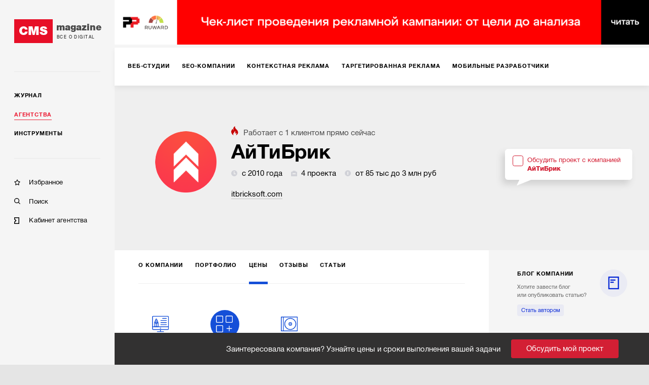

--- FILE ---
content_type: text/html; charset=utf-8
request_url: https://cmsmagazine.ru/agencies/itbricksoft/prices/mobile-app/
body_size: 12057
content:
<!DOCTYPE html>
<html lang="ru" >
<head>
		<!-- Metrika -->
		<!-- Yandex.Metrika counter -->
		<script type="text/javascript" >
			(function(m,e,t,r,i,k,a){m[i]=m[i]||function(){(m[i].a=m[i].a||[]).push(arguments)};
				m[i].l=1*new Date();k=e.createElement(t),a=e.getElementsByTagName(t)[0],k.async=1,k.src=r,a.parentNode.insertBefore(k,a)})
			(window, document, "script", "https://mc.yandex.ru/metrika/tag.js", "ym");

			ym(168099, "init", {
				clickmap:true,
				trackLinks:true,
				accurateTrackBounce:true,
				webvisor:true,
				trackHash:true
			});
		</script>
		<noscript><div><img src="https://mc.yandex.ru/watch/168099" style="position:absolute; left:-9999px;" alt="" /></div></noscript>
		<!-- /Yandex.Metrika counter -->
  <meta http-equiv="X-UA-Compatible" content="IE=edge,chrome=1">
  <meta charset="utf-8">
  <meta name="viewport" content="width=device-width, initial-scale=1.0">
  <meta name="theme-color" content="#000000">
  <meta name="referrer" content="unsafe-url">
  <meta data-react-helmet="true" property="og:title" content="Расценки различных видов услуг диджитал-компании АйТиБрик"/><meta data-react-helmet="true" property="og:type" content="website"/><meta data-react-helmet="true" property="og:image" content="https://images.cmsmagazine.ru/diff/cms_magazine_logo_full.png"/><meta data-react-helmet="true" name="description" content="Перед обращением в интернет-компанию АйТиБрик, советуем обратить внимание на ее прайс."/>
  <link rel="manifest" href="/manifest.json">
  <link rel="shortcut icon" href="/favicon.ico">
  <link data-react-helmet="true" rel="canonical" href="https://cmsmagazine.ru/agencies/itbricksoft/mobile-app/"/><link data-react-helmet="true" rel="image_src" href="https://images.cmsmagazine.ru/diff/cms_magazine_logo_full.png"/>
    <title data-react-helmet="true">Расценки различных видов услуг диджитал-компании АйТиБрик</title>
    <link rel="stylesheet" href="/static/css/main.f843ae6e.css">
    <link rel="stylesheet" href="/static/css/AppDesktop.1110971e.css">
</head>
<body >
<noscript>
  You need to enable JavaScript to run this app.
</noscript>
<div id="root"><div class="_1g5AM8hsZE" data-reactroot=""><div><div class="_2xfkom8vVm"><div id="main_menu_inner" class="_1JU4YCWGN9"><div class="_27y7Te2ZTr"><a class="_2MI-ThryHx" href="/"><div class="_2Q4imkQyqi">CMS</div><div><div class="_1TF0nqEJl6">magazine</div><div class="_3_tyOqVVMT">Все о digital</div></div></a></div><hr/><div class="_2BbelnqCxD"><div><div class="_3qRglxg_cp"><a class="_3mLUQnDZlo" href="/journal/">Журнал</a></div><div class="_3qRglxg_cp"><a class="_3mLUQnDZlo _4M7hwfRrwq" aria-current="page" href="/agencies/">Агентства</a></div><div class="_3qRglxg_cp"><a class="_3mLUQnDZlo" href="/tools/">Инструменты</a></div></div><hr/><div class="_2NAiGJTc3d"><div class="_3qRglxg_cp"><a class="_1ioZLu-WNU" href="/favorites/"><div class="McXYvInStk _1-RMrThK9M"></div><div class="_17538mW9pt">Избранное</div></a></div><div class="_3qRglxg_cp"><a class="_1ioZLu-WNU" href="/search/"><div class="McXYvInStk AkrevY-3Ci"></div><div class="_17538mW9pt">Поиск</div></a></div><div class="_3qRglxg_cp"><a href="https://cmsmagazine.ru/cabinet/" class="_1ioZLu-WNU"><div class="McXYvInStk _1h7DlRW0p8"></div><div class="_17538mW9pt">Кабинет агентства</div></a></div></div></div></div></div><div class="_3dcxIfheNI"><div class="_3s3wMeNwjb"><div><div><div><div class="eJy4FIqi8_"><div class="_3yH6NaSD4y jhFBhW0a_Z"><div class="_12Sov1RM6B"><a class="_26VexyMCHc _1iYGJHwJRx" href="/creators/"><span class="_2JgxDpsMzU">Веб-студии</span></a><a class="_26VexyMCHc _1iYGJHwJRx" href="/seo/"><span class="_2JgxDpsMzU">SEO-компании</span></a><a class="_26VexyMCHc _1iYGJHwJRx" href="/context/"><span class="_2JgxDpsMzU">Контекстная реклама</span></a><a class="_26VexyMCHc _1iYGJHwJRx" href="/targeted-advertising/"><span class="_2JgxDpsMzU">Таргетированная реклама</span></a><a class="_26VexyMCHc _1iYGJHwJRx" href="/mobile/"><span class="_2JgxDpsMzU">Мобильные разработчики</span></a><a class="_26VexyMCHc _1iYGJHwJRx" href="/corporate-solutions-crm-erp/"><span class="_2JgxDpsMzU">Корпоративные решения</span></a><a class="_26VexyMCHc _1iYGJHwJRx" href="/branding/"><span class="_2JgxDpsMzU">Брендинг</span></a><a class="_26VexyMCHc _1iYGJHwJRx" href="/marketing-and-advertising/"><span class="_2JgxDpsMzU">Маркетинг-проекты</span></a><a class="_26VexyMCHc _1iYGJHwJRx" href="/smm/"><span class="_2JgxDpsMzU">SMM</span></a><a class="_26VexyMCHc _1iYGJHwJRx" href="/design/"><span class="_2JgxDpsMzU">Дизайн</span></a><a class="_26VexyMCHc _1iYGJHwJRx" href="/text/"><span class="_2JgxDpsMzU">Тексты</span></a><a class="_26VexyMCHc _1iYGJHwJRx" href="/software/"><span class="_2JgxDpsMzU">Программное обеспечение</span></a><a class="_26VexyMCHc _1iYGJHwJRx" href="/video/"><span class="_2JgxDpsMzU">Видео</span></a><a class="_26VexyMCHc _1iYGJHwJRx" href="/advertising-on-internet-sites/"><span class="_2JgxDpsMzU">Реклама на интернет-площадках</span></a><a class="_26VexyMCHc _1iYGJHwJRx" href="/pr/"><span class="_2JgxDpsMzU">PR</span></a><a class="_26VexyMCHc _1iYGJHwJRx" href="/administration-hosting/"><span class="_2JgxDpsMzU">IT-инфраструктура, хостинг</span></a><a class="_26VexyMCHc _1iYGJHwJRx" href="/marketplaces/"><span class="_2JgxDpsMzU">Работа с маркетплейсами</span></a><a class="_26VexyMCHc _1iYGJHwJRx" href="/analytics-research-consulting/"><span class="_2JgxDpsMzU">Консалтинг</span></a><a class="_26VexyMCHc _1iYGJHwJRx" href="/photo/"><span class="_2JgxDpsMzU">Фото</span></a><a class="_26VexyMCHc _1iYGJHwJRx" href="/promotion-of-mobile-applications/"><span class="_2JgxDpsMzU">Продвижение мобильных приложений</span></a><a class="_26VexyMCHc _1iYGJHwJRx" href="/games/"><span class="_2JgxDpsMzU">Игры</span></a><a class="_26VexyMCHc _1iYGJHwJRx" href="/vr-ar/"><span class="_2JgxDpsMzU">VR/AR</span></a><a class="_26VexyMCHc _1iYGJHwJRx" href="/offline-advertising/"><span class="_2JgxDpsMzU">Офлайн-реклама</span></a><button class="_10h3uABN3M ml6tyJbpPo">еще</button></div></div></div><div class="tdhTItfzn0"><div class="_39MgBR2sjA"><div class="_2ajUk6yt50"><div class="_2LChZAyrsw"><div class="_2SzRNuFjOl" style="background-image:url(https://api.cabinet.cmsmagazine.ru/images/company_logos/7fa37b4aadce3de52314aa3ff5c6673d/1620226589pznnb3l3g565N6oWS0.png)"></div><div class="_3Dp29C6-Ut"><span class="_3YZmB3N2F5"><img src="[data-uri]" alt="fire"/>Работает с <!-- -->1<!-- --> <!-- -->клиентом<!-- --> прямо сейчас</span><h1 class="_1Hg1LJMxfK" title="АйТиБрик">АйТиБрик</h1><div class="_1DG--BY5gK"><span class="_2EuEpGbXTl"><img src="[data-uri]" class="_3J3-fHAK2k"/>с 2010 года</span><span class="_2EuEpGbXTl"><img src="[data-uri]" class="_3J3-fHAK2k"/>4 проекта</span><span class="_2EuEpGbXTl"><img src="[data-uri]" class="_3J3-fHAK2k"/>от 85 тыс до 3 млн руб</span><span class=""></span></div><div class="_3LwepWoDjL"><a href="https://www.itbricksoft.com" target="_blank" rel="noopener">itbricksoft.com</a></div></div><div class="_2t2XtRcg44"><div style="position:relative"><label class="_1gZIAdGoNg"><div class="_9Y_yZSnPLO"></div><span class="_2Tfi6GVim2">Обсудить проект с компанией<br/><b>АйТиБрик</b></span></label></div></div></div></div></div><div class="_18vzJPb5xH"><div class="_3yH6NaSD4y _284TrLkHwV _2ai9CgBTjh"><div class="_12Sov1RM6B"><a class="_26VexyMCHc _263NEMwQSX" href="/agencies/itbricksoft/"><span class="_2JgxDpsMzU">О компании</span></a><a class="_26VexyMCHc _263NEMwQSX" href="/agencies/itbricksoft/portfolio/"><span class="_2JgxDpsMzU">Портфолио</span></a><a class="_26VexyMCHc _263NEMwQSX _2bdlrVTOXe" aria-current="page" href="/agencies/itbricksoft/prices/"><span class="_2JgxDpsMzU">Цены</span></a><a class="_26VexyMCHc _263NEMwQSX" href="/agencies/itbricksoft/reviews/"><span class="_2JgxDpsMzU">Отзывы</span></a><a class="_26VexyMCHc _263NEMwQSX" href="/agencies/itbricksoft/materials/"><span class="_2JgxDpsMzU">Статьи</span></a><button class="_10h3uABN3M ml6tyJbpPo">еще</button></div></div></div><div class="_2zJcRJk9lP"><div class="grid-inner-big"><div class="_31kA_lwiNB"><div><div class="grid-wrap"><div class="grid-inner"><div class="oz82keYrtO"><div class="_2B7gdHgkZY"><a class="_1l7zrXXz3B" href="/agencies/itbricksoft/prices/sites-and-webservices/"><div class="_1BZ5jT52i5"><div class="_2DzGV0sv27" style="background-image:url(/images/code/sites-and-webservices-blue.svg)"></div></div><span>Сайты и веб-сервисы</span></a><a class="_1l7zrXXz3B _3KOms9BvbT" href="/agencies/itbricksoft/prices/mobile-app/"><div class="_1BZ5jT52i5"><div class="_2DzGV0sv27" style="background-image:url(/images/code/mobile-app.svg)"></div></div><span>Мобильные приложения</span></a><a class="_1l7zrXXz3B" href="/agencies/itbricksoft/prices/software/"><div class="_1BZ5jT52i5"><div class="_2DzGV0sv27" style="background-image:url(/images/code/software-blue.svg)"></div></div><span>Программное обеспечение (ПО)</span></a></div><div class="_32EjgfIh2-"><div class="_2IlKyz5_Vf"><div class="_2zLRX1LwLP"><div>Услуга</div><div>Стоимость</div><div>Ставка</div></div><div class="kYxHzupGn4"><div>Мобильное приложение «под ключ»</div><div>300,000 — 3,000,000 ₽</div><div>1900<!-- --> ₽/час</div></div><div class="kYxHzupGn4"><div>Проектирование мобильного приложения</div><div>85,700 — 181,300 ₽</div><div>1750<!-- --> ₽/час</div></div><div class="kYxHzupGn4"><div>Дизайн интерфейсов мобильного приложения</div><div>85,700 — 300,000 ₽</div><div>1650<!-- --> ₽/час</div></div><div class="kYxHzupGn4"><div>Программирование мобильного приложения</div><div>300,000 — 3,000,000 ₽</div><div>1900<!-- --> ₽/час</div></div><div class="kYxHzupGn4"><div>Анализ/тестирование мобильного приложения</div><div>85,700 — 300,000 ₽</div><div>1500<!-- --> ₽/час</div></div><div class="kYxHzupGn4"><div>Поддержка мобильного приложения</div><div>85,700 — 300,000 ₽</div><div>1900<!-- --> ₽/час</div></div></div></div></div></div></div></div></div><div class="Vg2Ni-w4QS"><h3 class="_1p1c63eULA">Компании с похожим бюджетом</h3><div><span style="font-size:0"></span><div class="T8-BE8IVyu X-WdTGSMSo"><div class="caUehoHKqn"><div class="D9Nvx0dNfX">1.</div><div class="_2ytZQKO6Jh"><a class="_123p8jY4GZ" style="background-image:url(https://api.cabinet.cmsmagazine.ru/images/company_logos/6baadc89159617043965f9e1889224e7/1647622178DrqiRfVImrBSEjEJVy.png)" href="/agencies/siberian-pro/"></a></div><div class="_23jpvNjiTH"><div class="_28VUXcpJMF"><a class="_1gIygNGZAI" href="/agencies/siberian-pro/">Siberian.pro</a></div><div><span class="_1TPRbfRk6Z"><img src="[data-uri]" class="_17Pr1cwY78"/>с 2015 года</span><span class="_1TPRbfRk6Z"><img src="[data-uri]" class="_17Pr1cwY78"/>44 проекта</span><span class="_1TPRbfRk6Z"><img src="[data-uri]" class="_17Pr1cwY78"/>от 100 тыс до 10 млн руб</span><div class="_1GYuG2SYyu"><span class="_1TPRbfRk6Z"><img src="[data-uri]" class="_17Pr1cwY78"/>Новосибирск, Москва, Санкт-Петербург</span></div></div><div class="_3En9z0J2eL">Показать больше</div></div></div></div></div><div><span style="font-size:0"></span><div class="T8-BE8IVyu X-WdTGSMSo"><div class="caUehoHKqn"><div class="D9Nvx0dNfX">2.</div><div class="_2ytZQKO6Jh"><a class="_123p8jY4GZ" style="background-image:url(https://api.cabinet.cmsmagazine.ru/images/company_logos/b5eded274dbfe983c9a4bb1f5ed640cc/1623606263RxWQLHOrZVyPrWXkep.jpeg)" href="/agencies/fingers-by/"></a></div><div class="_23jpvNjiTH"><div class="_28VUXcpJMF"><a class="_1gIygNGZAI" href="/agencies/fingers-by/">Fingers Media</a></div><div><span class="_1TPRbfRk6Z"><img src="[data-uri]" class="_17Pr1cwY78"/>с 2012 года</span><span class="_1TPRbfRk6Z"><img src="[data-uri]" class="_17Pr1cwY78"/>7 проектов</span><span class="_1TPRbfRk6Z"><img src="[data-uri]" class="_17Pr1cwY78"/>от 180 тыс до 20 млн руб</span><div class="_1GYuG2SYyu"><span class="_1TPRbfRk6Z"><img src="[data-uri]" class="_17Pr1cwY78"/>Минск</span></div></div><div class="_3En9z0J2eL">Показать больше</div></div></div></div></div><div><span style="font-size:0"></span><div class="T8-BE8IVyu X-WdTGSMSo"><div class="caUehoHKqn"><div class="D9Nvx0dNfX">3.</div><div class="_2ytZQKO6Jh"><a class="_123p8jY4GZ" style="background-image:url(https://api.cabinet.cmsmagazine.ru/images/company_logos/6e908d2f26ba44f68ca184d2696ec807/1715950607hQqo2sKtTXtcnxF57i.png)" href="/agencies/iw-group/"></a></div><div class="_23jpvNjiTH"><div class="_28VUXcpJMF"><a class="_1gIygNGZAI" href="/agencies/iw-group/">IW GROUP</a></div><div><span class="_1TPRbfRk6Z"><img src="[data-uri]" class="_17Pr1cwY78"/>с 2010 года</span><span class="_1TPRbfRk6Z"><img src="[data-uri]" class="_17Pr1cwY78"/>15 проектов</span><span class="_1TPRbfRk6Z"><img src="[data-uri]" class="_17Pr1cwY78"/>от 400 тыс до 120 млн руб</span><div class="_1GYuG2SYyu"><span class="_1TPRbfRk6Z"><img src="[data-uri]" class="_17Pr1cwY78"/>Подольск, Симферополь</span></div></div><div class="_3En9z0J2eL">Показать больше</div></div></div></div></div><div><span style="font-size:0"></span><div class="T8-BE8IVyu X-WdTGSMSo"><div class="caUehoHKqn"><div class="D9Nvx0dNfX">4.</div><div class="_2ytZQKO6Jh"><a class="_123p8jY4GZ" style="background-image:url(https://api.cabinet.cmsmagazine.ru/images/company_logos/9dcba86641df3c4ee2ec515eecf72b46/1681721026Irj4huwscpPI4hmDv6.png)" href="/agencies/in-aim/"></a></div><div class="_23jpvNjiTH"><div class="_28VUXcpJMF"><a class="_1gIygNGZAI" href="/agencies/in-aim/">aim</a></div><div><span class="_1TPRbfRk6Z"><img src="[data-uri]" class="_17Pr1cwY78"/>с 2016 года</span><span class="_1TPRbfRk6Z"><img src="[data-uri]" class="_17Pr1cwY78"/>87 проектов</span><span class="_1TPRbfRk6Z"><img src="[data-uri]" class="_17Pr1cwY78"/>от 50 тыс до 90 млн руб</span><div class="_1GYuG2SYyu"><span class="_1TPRbfRk6Z"><img src="[data-uri]" class="_17Pr1cwY78"/>Брянск</span></div></div><div class="_3En9z0J2eL">Показать больше</div></div></div></div></div><div><span style="font-size:0"></span><div class="T8-BE8IVyu X-WdTGSMSo"><div class="caUehoHKqn"><div class="D9Nvx0dNfX">5.</div><div class="_2ytZQKO6Jh"><a class="_123p8jY4GZ" style="background-image:url(https://api.cabinet.cmsmagazine.ru/images/company_logos/5e4df576d1ed58e5990f70848d933758/1638521712w54owFq5i7FmcJMhwH.jpeg)" href="/agencies/ruyou/"></a></div><div class="_23jpvNjiTH"><div class="_28VUXcpJMF"><a class="_1gIygNGZAI" href="/agencies/ruyou/">RuYou</a></div><div><span class="_1TPRbfRk6Z"><img src="[data-uri]" class="_17Pr1cwY78"/>с 2012 года</span><span class="_1TPRbfRk6Z"><img src="[data-uri]" class="_17Pr1cwY78"/>5 проектов</span><span class="_1TPRbfRk6Z"><img src="[data-uri]" class="_17Pr1cwY78"/>от 50 тыс до 5 млн руб</span><div class="_1GYuG2SYyu"><span class="_1TPRbfRk6Z"><img src="[data-uri]" class="_17Pr1cwY78"/>Калининград</span></div></div><div class="_3En9z0J2eL">Показать больше</div></div></div></div></div></div></div><div class="_2LF-Ncr7jj grid-aside"><div><div class="_3atQfEYL-_ _2iMe9DS9zS eRLle-cA1u"><div class="_36M2kgUa-A"><div class="DZmrn3Z2oP _3FgrUStaSG"><a class="_2cHXlMWSBj" href="/agencies/itbricksoft/materials/">блог компании</a></div><div class="_2VGUKAGn4d"></div><div><div class="Mp499SqJ_X">Хотите завести блог <br/>или опубликовать статью?</div><a class="_1RLBBkXXLm" href="/feedback/">Стать автором</a></div><div class="_36AE3wGcoG _35HjYd8DXN"><div><a href="https://ratingruneta.ru/cases/case-12453/" target="_blank" class="_13JwKujH0l" rel="noreferrer noopener">Маркетплейс в сфере красоты: разработка MVP стартапа за 30 дней<!-- --> <i class="_3mcwI-auG0"></i></a></div><a to="/journal/cases-12453/" href="https://ratingruneta.ru/cases/case-12453/" rel="noreferrer noopener" target="_blank" class="uIG6ACkJEu _1-nTelMfL3"><div class="lwMFN9ygVv" style="background-image:url(https://images.cmsmagazine.ru/klarnetCMSlocal/resized_images/users/150/150/uploadzqzqhp46qd.png)"></div><div class="yv7PRV41ae"><div class="_3ZngfkV2D_">АйТиБрик</div></div></a></div><div class="_36AE3wGcoG _35HjYd8DXN"><div><a href="https://ratingruneta.ru/cases/case-10944/" target="_blank" class="_13JwKujH0l" rel="noreferrer noopener">YOUR LAST WORD. Стартап для рассылки сообщений после смерти<!-- --> <i class="_3mcwI-auG0"></i></a></div><a to="/journal/cases-10944/" href="https://ratingruneta.ru/cases/case-10944/" rel="noreferrer noopener" target="_blank" class="uIG6ACkJEu _1-nTelMfL3"><div class="lwMFN9ygVv" style="background-image:url(https://images.cmsmagazine.ru/klarnetCMSlocal/resized_images/users/150/150/uploadzqzqhp46qd.png)"></div><div class="yv7PRV41ae"><div class="_3ZngfkV2D_">АйТиБрик</div></div></a></div><div class="_36AE3wGcoG _35HjYd8DXN"><div><a href="https://ratingruneta.ru/cases/case-10071/" target="_blank" class="_13JwKujH0l" rel="noreferrer noopener">Грузовик бумаг: как автоматизация спасла транспортную компанию от сложных формул и таблиц<!-- --> <i class="_3mcwI-auG0"></i></a></div><a to="/journal/cases-10071/" href="https://ratingruneta.ru/cases/case-10071/" rel="noreferrer noopener" target="_blank" class="uIG6ACkJEu _1-nTelMfL3"><div class="lwMFN9ygVv" style="background-image:url(https://images.cmsmagazine.ru/klarnetCMSlocal/resized_images/users/150/150/uploadzqzqhp46qd.png)"></div><div class="yv7PRV41ae"><div class="_3ZngfkV2D_">АйТиБрик</div></div></a></div></div></div></div><div class="_3pFYoZN7U5"><div class="jGQWW0yBzn"><div class="_35B6Gz7fto"></div><h5>Заинтересовал исполнитель?</h5><div class="_2CvtC0nq8b"><p>Пригласите исполнителей в свой тендер и получите реальные заявки с бюджетами и сроками.</p><p>Это займет 5 минут.</p></div><div style="position:relative"><label class="_1gZIAdGoNg _2CgpLotrxT"><div class="_9Y_yZSnPLO"></div><span class="_2Tfi6GVim2">Обсудить проект с компанией<br/><b>АйТиБрик</b></span></label></div></div></div></div></div><div class="_10lQGyuTtL"><span style="font-size:0"></span></div><div id="tenderLine" class="_3rVtq__cNo _10lQGyuTtL">Заинтересовала компания? Узнайте цены и сроки выполнения вашей задачи<button class="_1tDi0RMvlM">Обсудить мой проект</button></div></div></div></div></div></div></div><div id="footer" class="_1UQvImLfRa"><div class="_1BR9bYSvp_"><div class="_2hLx4koGBh"><div class="_3jwu5Zde6p _1VPqkO9BT5">Журнал</div><div><a class="_2A-6iFWSr- _1YUE-r-_cC" href="/journal/?activeTags%5B0%5D=article">Статьи</a></div><div><a class="_2A-6iFWSr- _1YUE-r-_cC" href="/journal/?activeTags%5B0%5D=blog_tag">Блоги</a></div><div><a class="_2A-6iFWSr- _1YUE-r-_cC" href="/journal/?activeTags%5B0%5D=case">Кейсы</a></div><div><a class="_2A-6iFWSr- _1YUE-r-_cC" href="/journal/?activeTags%5B0%5D=research">Исследования</a></div><div><a class="_2A-6iFWSr- _1YUE-r-_cC" href="/journal/?activeTags%5B0%5D=news">Новости</a></div></div><div class="_2hLx4koGBh"><div class="_3jwu5Zde6p _1VPqkO9BT5">Агентства</div><div><a class="_2A-6iFWSr- _1YUE-r-_cC" href="/creators/">Веб-студии</a></div><div><a class="_2A-6iFWSr- _1YUE-r-_cC" href="/branding/">Брендинг</a></div><div><a class="_2A-6iFWSr- _1YUE-r-_cC" href="/mobile/">Мобильные разработчики</a></div><div><a class="_2A-6iFWSr- _1YUE-r-_cC" href="/marketing-and-advertising/">Маркетинг-проекты</a></div><div><a class="_2A-6iFWSr- _1YUE-r-_cC" href="/software/">Программное обеспечение</a></div><div><a class="_2A-6iFWSr- _1YUE-r-_cC" href="/analytics-research-consulting/">Консалтинг</a></div><div><a class="_2A-6iFWSr- _1YUE-r-_cC" href="/games/">Игры</a></div><div><a class="_2A-6iFWSr- _1YUE-r-_cC" href="/ux/">UX</a></div><div><a class="_2A-6iFWSr- _1YUE-r-_cC" href="/corporate-solutions-crm-erp/">Корпоративные решения</a></div><div><a class="_2A-6iFWSr- _1YUE-r-_cC" href="/seo/">SEO-компании</a></div><div><a class="_2A-6iFWSr- _1YUE-r-_cC" href="/crm-agencies/">CRM</a></div><div><a class="_2A-6iFWSr- _1YUE-r-_cC" href="/promotion-of-mobile-applications/">Продвижение мобильных приложений</a></div><div><a class="_2A-6iFWSr- _1YUE-r-_cC" href="/vr-ar/">VR/AR</a></div><div><a class="_2A-6iFWSr- _1YUE-r-_cC" href="/smm/">SMM</a></div><div><a class="_2A-6iFWSr- _1YUE-r-_cC" href="/administration-hosting/">IT-инфраструктура, хостинг</a></div><div><a class="_2A-6iFWSr- _1YUE-r-_cC" href="/advertising-on-internet-sites/">Реклама на интернет-площадках</a></div><div><a class="_2A-6iFWSr- _1YUE-r-_cC" href="/video/">Видео</a></div><div><a class="_2A-6iFWSr- _1YUE-r-_cC" href="/context/">Контекстная реклама</a></div><div><a class="_2A-6iFWSr- _1YUE-r-_cC" href="/photo/">Фото</a></div><div><a class="_2A-6iFWSr- _1YUE-r-_cC" href="/targeted-advertising/">Таргетированная реклама</a></div><div><a class="_2A-6iFWSr- _1YUE-r-_cC" href="/design/">Дизайн</a></div><div><a class="_2A-6iFWSr- _1YUE-r-_cC" href="/pr/">PR</a></div><div><a class="_2A-6iFWSr- _1YUE-r-_cC" href="/text/">Тексты</a></div><div><a class="_2A-6iFWSr- _1YUE-r-_cC" href="/offline-advertising/">Офлайн-реклама</a></div><div><a class="_2A-6iFWSr- _1YUE-r-_cC" href="/marketplaces/">Работа с маркетплейсами</a></div></div><div class="_2hLx4koGBh"><div class="_3jwu5Zde6p _1VPqkO9BT5">Инструменты</div><div><a class="_2A-6iFWSr- _1YUE-r-_cC" href="/cms/">CMS</a></div><div><a class="_2A-6iFWSr- _1YUE-r-_cC" href="/framework/">Фреймворки</a></div><div><a class="_2A-6iFWSr- _1YUE-r-_cC" href="/crm/">CRM-системы</a></div><div><a class="_2A-6iFWSr- _1YUE-r-_cC" href="/pay-system/">Платежные системы</a></div><div><a class="_2A-6iFWSr- _1YUE-r-_cC" href="/hosting-companies/">Хостинговые компании</a></div></div><div class="_2hLx4koGBh"><div class="_3jwu5Zde6p _1VPqkO9BT5">Информация</div><div><a class="_2A-6iFWSr- _1YUE-r-_cC" href="/about/">О проекте</a></div><div><a class="_2A-6iFWSr- _1YUE-r-_cC" href="/advertising/">Рекламные форматы</a></div><div><a class="_2A-6iFWSr- _1YUE-r-_cC" href="/feedback/">Обратная связь</a></div><div><a class="_2A-6iFWSr- _1YUE-r-_cC" href="/special-projects/">Спецпроекты</a></div></div><div class="_2hLx4koGBh"><div class="_3jwu5Zde6p">Мы на связи</div><div class="_3bFEZA_O6G"><a class="_13Q6hHCJGI _2sYuMh5ApZ _1mFAfo0T0T" href="https://twitter.com/cmsmagazine" target="_blank"><i class="fab fa-twitter"></i></a><a class="_13Q6hHCJGI _2sYuMh5ApZ _1mFAfo0T0T" href="https://vk.com/public31038081" target="_blank"><i class="fab fa-vk"></i></a></div><div class="_38ifRoW-n2"><a href="/feedback/">Написать нам</a></div></div><div class="_2hLx4koGBh"><div class="_3jwu5Zde6p">РАССЫЛКА</div><p class="_3_U5ds7Ccd _2WgKAuTiXq">Подпишитесь и получайте<br/> важную для вас информацию</p><a class="_13Q6hHCJGI _3gCG8ojBSm FipWe_DXon" target="_blank" href="https://feedburner.google.com/fb/a/mailverify?uri=CmsMagazineArticles&amp;loc=ru_RU">Подписаться</a></div></div><div class="_24VB-7O-9I"><div class="_1BR9bYSvp_"><div class="_2hLx4koGBh"><div class="_3jwu5Zde6p _2CWz2DidPx">Проекты компании Proactivity Group</div></div></div><div class="_1ovbcSuGzz"><div class="_2hLx4koGBh _3Gt8uUouSm"><a href="http://awards.ratingruneta.ru/" target="_blank" rel="noopener noreferrer" class="_3Xkr3P0EkO"><img src="/images/temp/awards.png" alt="Всероссийская ежегодная премия"/></a></div><div class="_2hLx4koGBh _3Gt8uUouSm"><a href="https://cmsmagazine.ru/" target="_blank" rel="noopener noreferrer" class="_3Xkr3P0EkO"><img src="/images/temp/cmsmagazine.png" alt="CMS Magazine"/></a></div><div class="_2hLx4koGBh _3Gt8uUouSm"><a href="https://ratingruneta.ru/" target="_blank" rel="noopener noreferrer" class="_3Xkr3P0EkO"><img src="/images/temp/ratingruneta.png" alt="Рейтинг рунета"/></a></div><div class="_2hLx4koGBh _3Gt8uUouSm"><a href="https://workspace.ru/" target="_blank" rel="noopener noreferrer" class="_3Xkr3P0EkO"><img src="/images/temp/workspace.png" alt="Воркспейс"/></a></div><p class="_3_U5ds7Ccd _1ef9JvuWSZ _2lPbt7vNh6">© 2006-2026 CMS Magazine<br/> Электронное СМИ. Эл № ФС 77-32705<br/>18+</p></div></div></div></div></div></div>
  <script>
    window.__INITIAL_STATE__ = {"tenderWorkspace":{"show":false,"typeWorkspace":"","showAdvice":true,"place":"","lastParams":{}},"serverError":{"showPopup":false},"feedback":{"name":{"value":""},"email":{"value":""},"message":{"value":""},"fields_errors":{},"isAjax":false,"fail":false,"success":false},"remoteContentLoader":{},"search":{"search_text":"","companies":[],"isAjax":false,"fail":false,"success":false},"elasticAdaptive":{"desktop":{"baseSize":10,"baseWidth":1360,"widthLimit":1360},"mobile":{"baseSize":10,"baseWidth":420}},"companyPage":{"isSponsor":false,"typeCode":"","code":""},"header":{"scrollTop":true},"remoteData":{"bannerTop":{"response":[{"title":"Телеграмм-канал РР","url":"https://t.me/+kjdVDe2SQ-84MTUy","url_mobile":"https://t.me/+kjdVDe2SQ-84MTUy","image":"https://images.cmsmagazine.ru/diff/cmsmag-top-imgs/rr_tg_desktop.png","image_mobile":"https://images.cmsmagazine.ru/diff/cmsmag-top-imgs/rr_tg_mobile.png","metrika_label":"rr_tg"},{"title":"Чек-лист рекламодателя","url":"https://cmsmagazine.ru/journal/items-checklist-for-good-advertising-campaign/","url_mobile":"https://cmsmagazine.ru/journal/items-checklist-for-good-advertising-campaign/","image":"https://images.cmsmagazine.ru/diff/cmsmag-top-imgs/checklist_desktop.png","image_mobile":"https://images.cmsmagazine.ru/diff/cmsmag-top-imgs/checklist_mobile.png","metrika_label":"checklist"}],"empty":false,"isAjax":false,"request":{"url":"/banner","params":{"position":"top"}},"isError":false},"otherProjects":{"response":[{"title":"Всероссийская ежегодная премия","image":"/images/temp/awards.png","url":"http://awards.ratingruneta.ru/"},{"title":"CMS Magazine","image":"/images/temp/cmsmagazine.png","url":"https://cmsmagazine.ru/"},{"title":"Рейтинг рунета","image":"/images/temp/ratingruneta.png","url":"https://ratingruneta.ru/"},{"title":"Воркспейс","image":"/images/temp/workspace.png","url":"https://workspace.ru/"}],"empty":false,"isAjax":false,"request":{"params":{},"url":"otherProjects"},"isError":false},"companyPage":{"response":{"priceTo":3000000,"cnt_current_clients":1,"code":"itbricksoft","worksCount":4,"headerImage":"https://api.cabinet.cmsmagazine.ru/images/company_logos/7fa37b4aadce3de52314aa3ff5c6673d/1620226589pznnb3l3g565N6oWS0.png","url":"https://www.itbricksoft.com","staffCount":12,"isSponsor":0,"priceFrom":85700,"shortUrl":"itbricksoft.com","title":"АйТиБрик","id":28450,"description":null,"locations":null,"foundYear":2010,"firstLettersOfName":"АЙ"},"empty":false,"isAjax":false,"request":{"url":"companyHeader","params":{"company_code":"itbricksoft","is_sponsor":0,"company_type_code":""}},"isError":false,"prices":{"response":[{"price_type":"Сайты и веб-сервисы","code":"sites-and-webservices","prices":[{"title":"Сайт/веб-сервис «под ключ»","price_from":150000,"price_to":3000000,"price_hour":"—"},{"title":"Проектирование сайта/веб-сервиса","price_from":85700,"price_to":181300,"price_hour":"1750"},{"title":"Дизайн интерфейсов сайта/веб-сервиса","price_from":85700,"price_to":300000,"price_hour":"1650"},{"title":"Программирование/настройка сайта/веб-сервиса","price_from":150000,"price_to":300000,"price_hour":"1900"},{"title":"Анализ/тестирование сайта/веб-сервиса","price_from":85700,"price_to":300000,"price_hour":"1500"},{"title":"Поддержка и развитие сайта/веб-сервиса","price_from":85700,"price_to":300000,"price_hour":"1900"}]},{"price_type":"Мобильные приложения","code":"mobile-app","prices":[{"title":"Мобильное приложение «под ключ»","price_from":300000,"price_to":3000000,"price_hour":"1900"},{"title":"Проектирование мобильного приложения","price_from":85700,"price_to":181300,"price_hour":"1750"},{"title":"Дизайн интерфейсов мобильного приложения","price_from":85700,"price_to":300000,"price_hour":"1650"},{"title":"Программирование мобильного приложения","price_from":300000,"price_to":3000000,"price_hour":"1900"},{"title":"Анализ/тестирование мобильного приложения","price_from":85700,"price_to":300000,"price_hour":"1500"},{"title":"Поддержка мобильного приложения","price_from":85700,"price_to":300000,"price_hour":"1900"}]},{"price_type":"Программное обеспечение (ПО)","code":"software","prices":[{"title":"Разработка ПО «под ключ»","price_from":300000,"price_to":3000000,"price_hour":"1900"},{"title":"Проектирование ПО","price_from":85700,"price_to":181300,"price_hour":"1750"},{"title":"Дизайн интерфейсов ПО","price_from":85700,"price_to":300000,"price_hour":"1650"},{"title":"Программирование ПО","price_from":300000,"price_to":3000000,"price_hour":"1900"},{"title":"Анализ и тестирование ПО","price_from":85700,"price_to":300000,"price_hour":"1500"},{"title":"Поддержка ПО","price_from":85700,"price_to":300000,"price_hour":"1900"}]}],"empty":false,"isAjax":false,"request":{"url":"companyPrices","params":{"company_code":"itbricksoft"}},"isError":false},"sameBudget":{"response":[{"priceTo":10000000,"code":"siberian-pro","worksCount":44,"url":"https://siberian.pro/r","staffCount":106,"priceFrom":100000,"shortUrl":"siberian.pro","title":"Siberian.pro","id":14651,"image":"https://api.cabinet.cmsmagazine.ru/images/company_logos/6baadc89159617043965f9e1889224e7/1647622178DrqiRfVImrBSEjEJVy.png","locations":"Новосибирск, Москва, Санкт-Петербург","foundYear":2015,"firstLettersOfName":"SI"},{"priceTo":20000000,"code":"fingers-by","worksCount":7,"url":"https://fingers.by","staffCount":33,"priceFrom":180000,"shortUrl":"fingers.by","title":"Fingers Media","id":17187,"image":"https://api.cabinet.cmsmagazine.ru/images/company_logos/b5eded274dbfe983c9a4bb1f5ed640cc/1623606263RxWQLHOrZVyPrWXkep.jpeg","locations":"Минск","foundYear":2012,"firstLettersOfName":"FM"},{"priceTo":120000000,"code":"iw-group","worksCount":15,"url":"http://iw-group.pro","staffCount":205,"priceFrom":400000,"shortUrl":"iw-group.pro","title":"IW GROUP","id":32497,"image":"https://api.cabinet.cmsmagazine.ru/images/company_logos/6e908d2f26ba44f68ca184d2696ec807/1715950607hQqo2sKtTXtcnxF57i.png","locations":"Подольск, Симферополь","foundYear":2010,"firstLettersOfName":"IG"},{"priceTo":90000000,"code":"in-aim","worksCount":87,"url":"https://www.in-aim.ru/","staffCount":80,"priceFrom":50000,"shortUrl":"in-aim.ru","title":"aim","id":21042,"image":"https://api.cabinet.cmsmagazine.ru/images/company_logos/9dcba86641df3c4ee2ec515eecf72b46/1681721026Irj4huwscpPI4hmDv6.png","locations":"Брянск","foundYear":2016,"firstLettersOfName":"AI"},{"priceTo":5000000,"code":"ruyou","worksCount":5,"url":"http://ruyou.ru/","staffCount":null,"priceFrom":50000,"shortUrl":"ruyou.ru","title":"RuYou","id":12048,"image":"https://api.cabinet.cmsmagazine.ru/images/company_logos/5e4df576d1ed58e5990f70848d933758/1638521712w54owFq5i7FmcJMhwH.jpeg","locations":"Калининград","foundYear":2012,"firstLettersOfName":"RU"}],"empty":false,"isAjax":false,"request":{"url":"companiesSameBudget","params":{"company_code":"itbricksoft"}},"isError":false}},"companyBlogMaterials":{"response":{"data":[{"type_id":3,"authorPhoto":"https://images.cmsmagazine.ru/klarnetCMSlocal/resized_images/users/150/150/uploadzqzqhp46qd.png","caseId":12453,"author":"АйТиБрик","code":"cases-12453","redirectToRR":true,"title":"Маркетплейс в сфере красоты: разработка MVP стартапа за 30 дней","createdAt":"2023-09-08 00:00:00","firstLettersOfName":"АЙ"},{"type_id":3,"authorPhoto":"https://images.cmsmagazine.ru/klarnetCMSlocal/resized_images/users/150/150/uploadzqzqhp46qd.png","caseId":10944,"author":"АйТиБрик","code":"cases-10944","redirectToRR":true,"title":"YOUR LAST WORD. Стартап для рассылки сообщений после смерти","createdAt":"2022-07-13 00:00:00","firstLettersOfName":"АЙ"},{"type_id":3,"authorPhoto":"https://images.cmsmagazine.ru/klarnetCMSlocal/resized_images/users/150/150/uploadzqzqhp46qd.png","caseId":10071,"author":"АйТиБрик","code":"cases-10071","redirectToRR":true,"title":"Грузовик бумаг: как автоматизация спасла транспортную компанию от сложных формул и таблиц","createdAt":"2021-10-18 00:00:00","firstLettersOfName":"АЙ"}],"allBlog":false},"empty":false,"isAjax":false,"request":{"url":"companyBlogMaterials","params":{"materials_count":3,"company_code":"itbricksoft"}},"isError":false},"html_head":{"response":{"title":"Расценки различных видов услуг диджитал-компании АйТиБрик","description":"Перед обращением в интернет-компанию АйТиБрик, советуем обратить внимание на ее прайс.","image":"https://images.cmsmagazine.ru/diff/cms_magazine_logo_full.png","author":"Proactivity Group"},"empty":false,"isAjax":false,"request":{"url":"/meta","params":{"url":"/agencies/itbricksoft/prices/mobile-app/"}},"isError":false},"tenderModal":{"response":{"companies":[],"workspace_services":[{"name":"Разработка сайта","name_lat":"web-development","price_min":150000,"price_max":600000},{"name":"Поисковая оптимизация","name_lat":"seo","price_min":30000,"price_max":60000},{"name":"Разработка мобильных приложений","name_lat":"mobile","price_min":250000,"price_max":1000000},{"name":"Маркетинг, SMM, PR","name_lat":"marketing-smm-pr","price_min":50000,"price_max":100000},{"name":"Контекстная реклама","name_lat":"ppc","price_min":35000,"price_max":70000}]},"empty":false,"isAjax":false,"request":{"url":"tenderlineForm","params":{"companies":[]}},"isError":false},"footerMenu":{"response":[{"categoryTitle":"Журнал","menuItems":[{"title":"Статьи","code":"?activeTags%5B0%5D=article"},{"title":"Блоги","code":"?activeTags%5B0%5D=blog_tag"},{"title":"Кейсы","code":"?activeTags%5B0%5D=case"},{"title":"Исследования","code":"?activeTags%5B0%5D=research"},{"title":"Новости","code":"?activeTags%5B0%5D=news"}]},{"categoryTitle":"Агентства","menuItems":[{"title":"Веб-студии","code":"creators"},{"title":"Брендинг","code":"branding"},{"title":"Мобильные разработчики","code":"mobile"},{"title":"Маркетинг-проекты","code":"marketing-and-advertising"},{"title":"Программное обеспечение","code":"software"},{"title":"Консалтинг","code":"analytics-research-consulting"},{"title":"Игры","code":"games"},{"title":"UX","code":"ux"},{"title":"Корпоративные решения","code":"corporate-solutions-crm-erp"},{"title":"SEO-компании","code":"seo"},{"title":"CRM","code":"crm-agencies"},{"title":"Продвижение мобильных приложений","code":"promotion-of-mobile-applications"},{"title":"VR/AR","code":"vr-ar"},{"title":"SMM","code":"smm"},{"title":"IT-инфраструктура, хостинг","code":"administration-hosting"},{"title":"Реклама на интернет-площадках","code":"advertising-on-internet-sites"},{"title":"Видео","code":"video"},{"title":"Контекстная реклама","code":"context"},{"title":"Фото","code":"photo"},{"title":"Таргетированная реклама","code":"targeted-advertising"},{"title":"Дизайн","code":"design"},{"title":"PR","code":"pr"},{"title":"Тексты","code":"text"},{"title":"Офлайн-реклама","code":"offline-advertising"},{"title":"Работа с маркетплейсами","code":"marketplaces"}]},{"categoryTitle":"Инструменты","menuItems":[{"title":"CMS","code":"cms"},{"title":"Фреймворки","code":"framework"},{"title":"CRM-системы","code":"crm"},{"title":"Платежные системы","code":"pay-system"},{"title":"Хостинговые компании","code":"hosting-companies"}]},{"categoryTitle":"Информация","menuItems":[{"title":"О проекте","code":"about"},{"title":"Рекламные форматы","code":"advertising"},{"title":"Обратная связь","code":"feedback"},{"title":"Спецпроекты","code":"special-projects"}]}],"empty":false,"isAjax":false,"request":{"url":"footerMenu"},"isError":false},"companyTypes":{"response":[{"id":1,"pluralTitle":"Веб-студии","code":"creators","imageCode":"creators","defaultUrl":null,"companies_cnt":2438},{"id":3,"pluralTitle":"SEO-компании","code":"seo","imageCode":"seo","defaultUrl":null,"companies_cnt":1157},{"id":18,"pluralTitle":"Контекстная реклама","code":"context","imageCode":"context","defaultUrl":null,"companies_cnt":971},{"id":22,"pluralTitle":"Таргетированная реклама","code":"targeted-advertising","imageCode":"targeted-advertising","defaultUrl":null,"companies_cnt":543},{"id":5,"pluralTitle":"Мобильные разработчики","code":"mobile","imageCode":"mobile","defaultUrl":null,"companies_cnt":542},{"id":12,"pluralTitle":"Корпоративные решения","code":"corporate-solutions-crm-erp","imageCode":"corporate-solutions-crm-erp","defaultUrl":null,"companies_cnt":529},{"id":6,"pluralTitle":"Брендинг","code":"branding","imageCode":"branding","defaultUrl":null,"companies_cnt":507},{"id":9,"pluralTitle":"Маркетинг-проекты","code":"marketing-and-advertising","imageCode":"marketing-and-advertising","defaultUrl":null,"companies_cnt":481},{"id":11,"pluralTitle":"SMM","code":"smm","imageCode":"smm","defaultUrl":null,"companies_cnt":472},{"id":17,"pluralTitle":"Дизайн","code":"design","imageCode":"design","defaultUrl":null,"companies_cnt":415},{"id":19,"pluralTitle":"Тексты","code":"text","imageCode":"text","defaultUrl":null,"companies_cnt":313},{"id":7,"pluralTitle":"Программное обеспечение","code":"software","imageCode":"software","defaultUrl":null,"companies_cnt":212},{"id":15,"pluralTitle":"Видео","code":"video","imageCode":"video","defaultUrl":null,"companies_cnt":187},{"id":26,"pluralTitle":"Реклама на интернет-площадках","code":"advertising-on-internet-sites","imageCode":"advertising-on-internet-sites","defaultUrl":null,"companies_cnt":162},{"id":21,"pluralTitle":"PR","code":"pr","imageCode":"pr","defaultUrl":null,"companies_cnt":138},{"id":14,"pluralTitle":"IT-инфраструктура, хостинг","code":"administration-hosting","imageCode":"administration-hosting","defaultUrl":null,"companies_cnt":132},{"id":27,"pluralTitle":"Работа с маркетплейсами","code":"marketplaces","imageCode":"analytics-research-consulting","defaultUrl":null,"companies_cnt":115},{"id":10,"pluralTitle":"Консалтинг","code":"analytics-research-consulting","imageCode":"analytics-research-consulting","defaultUrl":null,"companies_cnt":109},{"id":20,"pluralTitle":"Фото","code":"photo","imageCode":"photo","defaultUrl":null,"companies_cnt":93},{"id":25,"pluralTitle":"Продвижение мобильных приложений","code":"promotion-of-mobile-applications","imageCode":"promotion-of-mobile-applications","defaultUrl":null,"companies_cnt":67},{"id":8,"pluralTitle":"Игры","code":"games","imageCode":"games","defaultUrl":null,"companies_cnt":35},{"id":13,"pluralTitle":"VR/AR","code":"vr-ar","imageCode":"vr-ar","defaultUrl":null,"companies_cnt":35},{"id":24,"pluralTitle":"Офлайн-реклама","code":"offline-advertising","imageCode":"offline-advertising","defaultUrl":null,"companies_cnt":25}],"empty":false,"isAjax":false,"request":{"url":"companyTypes"},"isError":false},"listMenuCompanies":{"response":[{"code":"","title":"О компании"},{"code":"portfolio","title":"Портфолио"},{"code":"prices","title":"Цены"},{"code":"reviews","title":"Отзывы"},{"code":"materials","title":"Статьи"}],"empty":false,"isAjax":false,"request":{"url":"companyTabs","params":{"company_code":"itbricksoft"}},"isError":false}},"badges":{"isAjax":false,"isError":false,"data":{}},"abTest":{},"catalogList":{"view":"card","sort":null,"sort_direction":null},"favorites":{},"reviewForms":{"criteria":[],"isAjax":false,"success":false,"fields_errors":{}},"flowsSortType":{"sort_type":"fresh"},"agency_cookie":{}}
  </script>
  <script>
    window.__CSS_CHUNKS__ = {"AppMobile":"/static/css/AppMobile.afb877a0.css"}
  </script>
  <script type="application/javascript" src="/static/js/webpack.runtime.0fa31a2a.js"></script>
  <script type="application/javascript" src="/static/js/AppDesktop.df753d0e.chunk.js"></script>
  <script type="application/javascript" src="/static/js/main.b2e74a40.js"></script>
<script src="https://yastatic.net/share2/share.js" async="async"></script>
<script defer src="https://use.fontawesome.com/releases/v5.0.10/js/all.js" integrity="sha384-slN8GvtUJGnv6ca26v8EzVaR9DC58QEwsIk9q1QXdCU8Yu8ck/tL/5szYlBbqmS+" crossorigin="anonymous"></script>
<script defer src="https://api-maps.yandex.ru/2.1/?lang=ru_RU" type="text/javascript"></script>
	<div style="display: none">
		<!--LiveInternet counter-->
		<script type="text/javascript"><!--
	document.write("<a href='https://www.liveinternet.ru/click;cmsmagazine' "+
		"target=_blank><img src='https://counter.yadro.ru/hit;cmsmagazine?t14.1;r"+
		escape(document.referrer)+((typeof(screen)=="undefined")?"":
			";s"+screen.width+"*"+screen.height+"*"+(screen.colorDepth?
			screen.colorDepth:screen.pixelDepth))+";u"+escape(document.URL)+
		";"+Math.random()+
		"' alt='' title='LiveInternet: показано число просмотров за 24"+
		" часа, посетителей за 24 часа и за сегодня' "+
		"border=0 width=88 height=31><\/a>")//--></script>
		<!--/LiveInternet-->
	</div>
	<!-- Код пикселя VK -->
	<script type="text/javascript">!function(){var t=document.createElement("script");t.type="text/javascript",t.async=!0,t.src="https://vk.com/js/api/openapi.js?159",t.onload=function(){VK.Retargeting.Init("VK-RTRG-304981-f3Vb9"),VK.Retargeting.Hit()},document.head.appendChild(t)}();</script>
	<noscript><img src="https://vk.com/rtrg?p=VK-RTRG-304981-f3Vb9" style="position:fixed; left:-999px;" alt=""/></noscript>
	<!-- Код пикселя VK -->
</body>
</html>


--- FILE ---
content_type: image/svg+xml
request_url: https://cmsmagazine.ru/images/code/sites-and-webservices-blue.svg
body_size: 306
content:
<svg width="48" height="46" viewBox="0 0 48 46" fill="none" xmlns="http://www.w3.org/2000/svg">
  <path d="M15 45H33M3 1H45C46.104 1 47 1.896 47 3V31H1V3C1 1.896 1.896 1 3 1ZM47 37C47 38.104 46.104 39 45 39H3C1.896 39 1 38.104 1 37V31H47V37ZM24 39V45V39Z" stroke="#154FD8" stroke-width="2" stroke-linecap="round" stroke-linejoin="round"/>
  <path d="M25 25H41M24 34.5C24.276 34.5 24.5 34.724 24.5 35C24.5 35.276 24.276 35.5 24 35.5C23.724 35.5 23.5 35.276 23.5 35C23.5 34.724 23.724 34.5 24 34.5ZM17 31H7V19L12 22L17 19V31ZM12 22V31V22ZM7 19L11.076 9.216C11.286 8.706 11.872 8.464 12.382 8.674C12.628 8.776 12.822 8.97 12.924 9.216L17 19H7ZM8.666 15H15.334H8.666ZM30.062 7H41H30.062ZM25 13H41H25ZM25 19H41H25Z" stroke="#154FD8" stroke-width="2" stroke-linecap="round" stroke-linejoin="round"/>
</svg>


--- FILE ---
content_type: image/svg+xml
request_url: https://cmsmagazine.ru/images/code/software-blue.svg
body_size: 175
content:
<svg viewBox="0 0 48 48" height="48" width="48" xmlns="http://www.w3.org/2000/svg"><g transform="matrix(2,0,0,2,0,0)"><path d="M0.500 2.000 L23.500 2.000 L23.500 22.000 L0.500 22.000 Z" fill="none" stroke="#154fd8" stroke-linecap="round" stroke-linejoin="round"></path><path d="M5.500 12.000 A8.000 8.000 0 1 0 21.500 12.000 A8.000 8.000 0 1 0 5.500 12.000 Z" fill="none" stroke="#154fd8" stroke-linecap="round" stroke-linejoin="round"></path><path d="M3.5 2L3.5 22" fill="none" stroke="#154fd8" stroke-linecap="round" stroke-linejoin="round"></path><path d="M11.500 12.000 A2.000 2.000 0 1 0 15.500 12.000 A2.000 2.000 0 1 0 11.500 12.000 Z" fill="none" stroke="#154fd8" stroke-linecap="round" stroke-linejoin="round"></path><path d="M13.5,11.75a.25.25,0,1,0,.25.25.249.249,0,0,0-.25-.25h0" fill="none" stroke="#154fd8" stroke-linecap="round" stroke-linejoin="round"></path></g></svg>


--- FILE ---
content_type: image/svg+xml
request_url: https://cmsmagazine.ru/images/code/mobile-app.svg
body_size: 173
content:
<svg xmlns="http://www.w3.org/2000/svg" viewBox="0 0 48 48" height="48" width="48"><g transform="matrix(2,0,0,2,0,0)"><defs><style>.a{fill:none;stroke:#ffffff;stroke-linecap:round;stroke-linejoin:round;}</style></defs><line class="a" x1="19" y1="15" x2="19" y2="22"></line><rect class="a" x="0.5" y="0.5" width="9.231" height="9.231" rx="1"></rect><rect class="a" x="14.269" y="0.5" width="9.231" height="9.231" rx="1"></rect><rect class="a" x="0.5" y="14.269" width="9.231" height="9.231" rx="1"></rect><line class="a" x1="22.5" y1="18.5" x2="15.5" y2="18.5"></line></g></svg>
